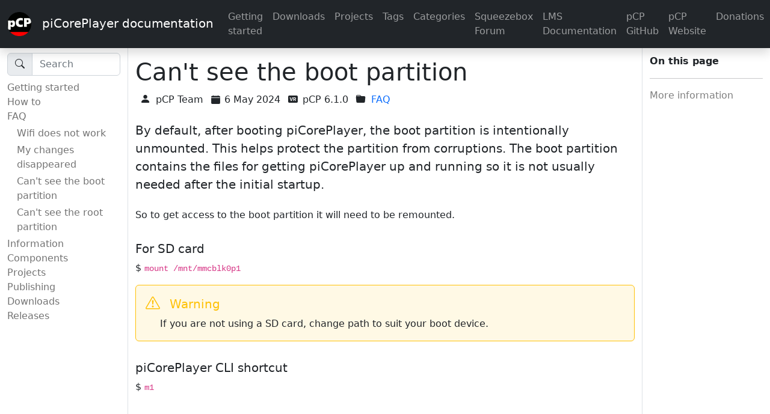

--- FILE ---
content_type: text/html; charset=utf-8
request_url: https://picoreplayer.gitlab.io/pCP-docs/faq/cant_see_boot_partition/
body_size: 36671
content:
<!DOCTYPE html>
<html>

<!-- Start partials/head.html -->
<head>
	<meta charset="utf-8">
	<meta name="viewport" content="width=device-width, initial-scale=1, shrink-to-fit=no">
	<meta name="author" content="pCP Team">
	<meta name="generator" content="Hugo 0.140.2">
	<link rel="canonical" href="https://docs.picoreplayer.org/faq/cant_see_boot_partition/">
	<title>Can&#39;t see the boot partition | piCorePlayer documentation</title>
	<link rel="stylesheet" href="https://cdn.jsdelivr.net/npm/bootstrap-icons@1.8.3/font/bootstrap-icons.css">

	<link rel="stylesheet" href="https://docs.picoreplayer.org/scss/docs.min.css">
</head>
<!-- End partials/head.html -->

<body>
	
<!-- Start partials/header.html -->
	<nav class="navbar navbar-expand-lg navbar-dark bg-dark shadow sticky-top" id="navbarMain">
		<div class="container-fluid">
			<a class="navbar-brand" href="../../">
				<img src="../../pCP.png" width="40" alt="piCorePlayer">
				&nbsp;&nbsp;piCorePlayer documentation</a>
			<button class="navbar-toggler" type="button" data-bs-toggle="collapse" data-bs-target="#navbarMainCollapse" aria-controls="navbarMainCollapse" aria-expanded="false" aria-label="Toggle navigation">
				<span class="navbar-toggler-icon"></span>
			</button>
			<div class="collapse navbar-collapse" id="navbarMainCollapse">
				<ul class="navbar-nav ms-auto">
					<li class="nav-item">
						<a class="nav-link" href="../../getting-started/">Getting started</a>
					</li>
					<li class="nav-item">
						<a class="nav-link" href="../../downloads/">Downloads</a>
					</li>
					<li class="nav-item">
						<a class="nav-link" href="../../projects/">Projects</a>
					</li>
					<li class="nav-item">
						<a class="nav-link" href="../../tags/">Tags</a>
					</li>
					<li class="nav-item">
						<a class="nav-link" href="../../categories/">Categories</a>
					</li>
					<li class="nav-item">
						<a class="nav-link" href="https://picoreplayer.org/announce.latest">Squeezebox Forum</a>
					</li>
					<li class="nav-item">
						<a class="nav-link" href="https://lyrion.org">LMS Documentation</a>
					</li>
					<li class="nav-item">
						<a class="nav-link" href="https://github.com/piCorePlayer">pCP GitHub</a>
					</li>
					<li class="nav-item">
						<a class="nav-link" href="https://picoreplayer.org/index.html">pCP Website</a>
					</li>
					<li class="nav-item">
						<a class="nav-link" href="https://picoreplayer.org/index.html#donate">Donations</a>
					</li>
				</ul>
			</div>
		</div>
	</nav>
<!-- End partials/header.html -->

	<div class="container-fluid">
		<div class="row">
			<div class="docs-sidenav order-0 col-12 col-md-3 col-lg-2 col-xl-2 border-end">
				
<!-- Start partials/menu.html -->
<nav class="navbar navbar-expand-md navbar-light pl-0">
	<button class="navbar-toggler navbar-toggler-right collapsed" type="button" data-bs-toggle="collapse" data-bs-target="#sidenav-left-collapse" aria-controls="sidenav-left-collapse" aria-expanded="false" aria-label="Toggle navigation">
		<span class="navbar-toggler-icon"></span>
	</button>
	<div class="collapse navbar-collapse align-items-start flex-column" id="sidenav-left-collapse">
		<form class="form-inline my-2 my-lg-0 searchbox">
			<div class="input-group">
				<div class="input-group-text"><i class="bi bi-search"></i></div>
				<input class="form-control w-80" data-search-input id="search-by" type="text" placeholder="Search">
			</div>
		</form>
		<ul class="navbar-nav flex-column pt-2">
	<li data-nav-id="/getting-started/" class="nav-item">
		<a class="nav-link p-0" href="../../getting-started/">
			Getting started
		</a>
	</li>
	<li data-nav-id="/how-to/" class="nav-item haschildren">
		<a class="nav-link p-0" href="../../how-to/">
			How to
		</a><ul class="list-unstyled ms-3">
	<li data-nav-id="/how-to/download_picoreplayer/" class="nav-item my-1">
		<a href="../../how-to/download_picoreplayer/" class="nav-link p-0">
			Download pCP
		</a>
	</li>
	<li data-nav-id="/how-to/burn_pcp_onto_a_sd_card/" class="nav-item haschildren">
		<a class="nav-link p-0" href="../../how-to/burn_pcp_onto_a_sd_card/">
			Burn pCP onto a SD card
		</a><ul class="list-unstyled ms-3">
		</ul>
	</li>
	<li data-nav-id="/how-to/determine_your_pcp_ip_address/" class="nav-item my-1">
		<a href="../../how-to/determine_your_pcp_ip_address/" class="nav-link p-0">
			Determine your pCP IP address
		</a>
	</li>
	<li data-nav-id="/how-to/edit_config_txt/" class="nav-item my-1">
		<a href="../../how-to/edit_config_txt/" class="nav-link p-0">
			Edit config.txt or cmdline.txt
		</a>
	</li>
	<li data-nav-id="/how-to/access_pcp_via_ssh/" class="nav-item my-1">
		<a href="../../how-to/access_pcp_via_ssh/" class="nav-link p-0">
			Access pCP via ssh
		</a>
	</li>
	<li data-nav-id="/how-to/forgot_tc_password/" class="nav-item my-1">
		<a href="../../how-to/forgot_tc_password/" class="nav-link p-0">
			Forgot SSH password
		</a>
	</li>
	<li data-nav-id="/how-to/setup_wifi/" class="nav-item my-1">
		<a href="../../how-to/setup_wifi/" class="nav-link p-0">
			Setup Wifi
		</a>
	</li>
	<li data-nav-id="/how-to/setup_wifi_on_pcp_without_ethernet/" class="nav-item my-1">
		<a href="../../how-to/setup_wifi_on_pcp_without_ethernet/" class="nav-link p-0">
			Setup Wifi without ethernet
		</a>
	</li>
	<li data-nav-id="/how-to/install_lms/" class="nav-item my-1">
		<a href="../../how-to/install_lms/" class="nav-link p-0">
			Install LMS
		</a>
	</li>
	<li data-nav-id="/how-to/upgrade_lms/" class="nav-item my-1">
		<a href="../../how-to/upgrade_lms/" class="nav-link p-0">
			Upgrade LMS
		</a>
	</li>
	<li data-nav-id="/how-to/add_usb_hdd/" class="nav-item my-1">
		<a href="../../how-to/add_usb_hdd/" class="nav-link p-0">
			Add a USB hard drive
		</a>
	</li>
	<li data-nav-id="/how-to/add_4tb_usb_hdd/" class="nav-item my-1">
		<a href="../../how-to/add_4tb_usb_hdd/" class="nav-link p-0">
			Add a 4TB USB HDD
		</a>
	</li>
	<li data-nav-id="/how-to/add_third_partition/" class="nav-item my-1">
		<a href="../../how-to/add_third_partition/" class="nav-link p-0">
			Add a third partition
		</a>
	</li>
	<li data-nav-id="/how-to/add_usb_ethernet_adapter/" class="nav-item my-1">
		<a href="../../how-to/add_usb_ethernet_adapter/" class="nav-link p-0">
			Add USB Ethernet adapter
		</a>
	</li>
	<li data-nav-id="/how-to/add_network_share/" class="nav-item my-1">
		<a href="../../how-to/add_network_share/" class="nav-link p-0">
			Add a network share
		</a>
	</li>
	<li data-nav-id="/how-to/setup_passwordless_ssh_access/" class="nav-item my-1">
		<a href="../../how-to/setup_passwordless_ssh_access/" class="nav-link p-0">
			Setup passwordless ssh
		</a>
	</li>
	<li data-nav-id="/how-to/install_custom_squeezelite/" class="nav-item my-1">
		<a href="../../how-to/install_custom_squeezelite/" class="nav-link p-0">
			Install a custom Squeezelite
		</a>
	</li>
		</ul>
	</li>
	<li data-nav-id="/faq/" class="nav-item parent haschildren">
		<a class="nav-link p-0" href="../../faq/">
			FAQ
		</a><ul class="list-unstyled ms-3">
	<li data-nav-id="/faq/wifi_does_not_work/" class="nav-item my-1">
		<a href="../../faq/wifi_does_not_work/" class="nav-link p-0">
			Wifi does not work
		</a>
	</li>
	<li data-nav-id="/faq/my_changes_disappeared/" class="nav-item my-1">
		<a href="../../faq/my_changes_disappeared/" class="nav-link p-0">
			My changes disappeared
		</a>
	</li>
	<li data-nav-id="/faq/cant_see_boot_partition/" class="nav-item my-1 active">
		<a href="../../faq/cant_see_boot_partition/" class="nav-link p-0">
			Can&#39;t see the boot partition
		</a>
	</li>
	<li data-nav-id="/faq/cant_see_root_partition/" class="nav-item my-1">
		<a href="../../faq/cant_see_root_partition/" class="nav-link p-0">
			Can&#39;t see the root partition
		</a>
	</li>
		</ul>
	</li>
	<li data-nav-id="/information/" class="nav-item haschildren">
		<a class="nav-link p-0" href="../../information/">
			Information
		</a><ul class="list-unstyled ms-3">
	<li data-nav-id="/information/glossary/" class="nav-item my-1">
		<a href="../../information/glossary/" class="nav-link p-0">
			Glossary
		</a>
	</li>
	<li data-nav-id="/information/pcp_cli/" class="nav-item my-1">
		<a href="../../information/pcp_cli/" class="nav-link p-0">
			piCorePlayer CLI
		</a>
	</li>
	<li data-nav-id="/information/pcp_aliases/" class="nav-item my-1">
		<a href="../../information/pcp_aliases/" class="nav-link p-0">
			piCorePlayer aliases
		</a>
	</li>
	<li data-nav-id="/information/pcp_backup/" class="nav-item my-1">
		<a href="../../information/pcp_backup/" class="nav-link p-0">
			piCorePlayer backup
		</a>
	</li>
	<li data-nav-id="/information/picore_extensions/" class="nav-item my-1">
		<a href="../../information/picore_extensions/" class="nav-link p-0">
			piCore Linux Extensions
		</a>
	</li>
	<li data-nav-id="/information/pcp_shutdown/" class="nav-item my-1">
		<a href="../../information/pcp_shutdown/" class="nav-link p-0">
			piCorePlayer shutdown
		</a>
	</li>
		</ul>
	</li>
	<li data-nav-id="/components/" class="nav-item haschildren">
		<a class="nav-link p-0" href="../../components/">
			Components
		</a><ul class="list-unstyled ms-3">
	<li data-nav-id="/components/picoreplayer/" class="nav-item my-1">
		<a href="../../components/picoreplayer/" class="nav-link p-0">
			piCorePlayer
		</a>
	</li>
	<li data-nav-id="/components/squeezelite/" class="nav-item my-1">
		<a href="../../components/squeezelite/" class="nav-link p-0">
			Squeezelite
		</a>
	</li>
	<li data-nav-id="/components/lms/" class="nav-item my-1">
		<a href="../../components/lms/" class="nav-link p-0">
			Lyrion Music Server
		</a>
	</li>
	<li data-nav-id="/components/jivelite/" class="nav-item my-1">
		<a href="../../components/jivelite/" class="nav-link p-0">
			Jivelite
		</a>
	</li>
	<li data-nav-id="/components/raspberry_pi/" class="nav-item my-1">
		<a href="../../components/raspberry_pi/" class="nav-link p-0">
			Raspberry Pi
		</a>
	</li>
	<li data-nav-id="/components/picore/" class="nav-item my-1">
		<a href="../../components/picore/" class="nav-link p-0">
			piCore
		</a>
	</li>
	<li data-nav-id="/components/sd_card/" class="nav-item my-1">
		<a href="../../components/sd_card/" class="nav-link p-0">
			SD card
		</a>
	</li>
	<li data-nav-id="/components/wifi/" class="nav-item my-1">
		<a href="../../components/wifi/" class="nav-link p-0">
			Wifi
		</a>
	</li>
	<li data-nav-id="/components/display/" class="nav-item my-1">
		<a href="../../components/display/" class="nav-link p-0">
			Display
		</a>
	</li>
	<li data-nav-id="/components/ir/" class="nav-item my-1">
		<a href="../../components/ir/" class="nav-link p-0">
			Infrared
		</a>
	</li>
		</ul>
	</li>
	<li data-nav-id="/projects/" class="nav-item haschildren">
		<a class="nav-link p-0" href="../../projects/">
			Projects
		</a><ul class="list-unstyled ms-3">
	<li data-nav-id="/projects/netbooting-pcp/" class="nav-item my-1">
		<a href="../../projects/netbooting-pcp/" class="nav-link p-0">
			Netbooting pCP
		</a>
	</li>
	<li data-nav-id="/projects/raspberry-squeezie/" class="nav-item my-1">
		<a href="../../projects/raspberry-squeezie/" class="nav-link p-0">
			Raspberry Squeezie
		</a>
	</li>
	<li data-nav-id="/projects/slimmer/" class="nav-item my-1">
		<a href="../../projects/slimmer/" class="nav-link p-0">
			Slimmer
		</a>
	</li>
	<li data-nav-id="/projects/tivoli-squeezebox-radio/" class="nav-item my-1">
		<a href="../../projects/tivoli-squeezebox-radio/" class="nav-link p-0">
			Tivoli Squeezebox Radio
		</a>
	</li>
	<li data-nav-id="/projects/waveshare-tft-pcp-jivelite/" class="nav-item my-1">
		<a href="../../projects/waveshare-tft-pcp-jivelite/" class="nav-link p-0">
			pCP &#43; Waveshare &#43; jivelite
		</a>
	</li>
	<li data-nav-id="/projects/build-simple-lms-server/" class="nav-item my-1">
		<a href="../../projects/build-simple-lms-server/" class="nav-link p-0">
			Build LMS server
		</a>
	</li>
	<li data-nav-id="/projects/standalone-pcp/" class="nav-item my-1">
		<a href="../../projects/standalone-pcp/" class="nav-link p-0">
			Standalone pCP
		</a>
	</li>
	<li data-nav-id="/projects/add-a-1-54-inch-spi-display/" class="nav-item my-1">
		<a href="../../projects/add-a-1-54-inch-spi-display/" class="nav-link p-0">
			Add a 1.5 inch spi display
		</a>
	</li>
	<li data-nav-id="/projects/add-a-2-2-inch-ili9341-display/" class="nav-item my-1">
		<a href="../../projects/add-a-2-2-inch-ili9341-display/" class="nav-link p-0">
			Add a 2.2 inch display
		</a>
	</li>
	<li data-nav-id="/projects/add-a-display/" class="nav-item my-1">
		<a href="../../projects/add-a-display/" class="nav-link p-0">
			Add a 3.5 inch display
		</a>
	</li>
	<li data-nav-id="/projects/add-a-waveshare-4-3-inch-dsi-display/" class="nav-item my-1">
		<a href="../../projects/add-a-waveshare-4-3-inch-dsi-display/" class="nav-link p-0">
			Add a 4.3 inch Waveshare DSI Display
		</a>
	</li>
	<li data-nav-id="/projects/add-a-waveshare-4-inch-hdmi-display/" class="nav-item my-1">
		<a href="../../projects/add-a-waveshare-4-inch-hdmi-display/" class="nav-link p-0">
			Add a 4 inch Waveshare display spi touch
		</a>
	</li>
	<li data-nav-id="/projects/add-a-5-inch-hdmi-lcd-spi-touch/" class="nav-item my-1">
		<a href="../../projects/add-a-5-inch-hdmi-lcd-spi-touch/" class="nav-link p-0">
			Add a 5 inch Waveshare display spi touch
		</a>
	</li>
	<li data-nav-id="/projects/add-a-waveshare-5-5-amoled-display/" class="nav-item my-1">
		<a href="../../projects/add-a-waveshare-5-5-amoled-display/" class="nav-link p-0">
			Add a 5.5 inch Waveshare AMOLED display
		</a>
	</li>
	<li data-nav-id="/projects/add-a-waveshare-7-9-inch/" class="nav-item my-1">
		<a href="../../projects/add-a-waveshare-7-9-inch/" class="nav-link p-0">
			Add a 7.9 inch Waveshare display
		</a>
	</li>
	<li data-nav-id="/projects/add-an-ir-receiver/" class="nav-item my-1">
		<a href="../../projects/add-an-ir-receiver/" class="nav-link p-0">
			Add an IR receiver
		</a>
	</li>
	<li data-nav-id="/projects/create-a-custom-kernel-keytable/" class="nav-item my-1">
		<a href="../../projects/create-a-custom-kernel-keytable/" class="nav-link p-0">
			Create custom kernel keytable
		</a>
	</li>
	<li data-nav-id="/projects/add-topping-e30-usb-dac/" class="nav-item haschildren">
		<a class="nav-link p-0" href="../../projects/add-topping-e30-usb-dac/">
			Add a Topping E30 USB DAC
		</a><ul class="list-unstyled ms-3">
	<li data-nav-id="/projects/add-topping-e30-usb-dac/topping-e30-manual/" class="nav-item my-1">
		<a href="../../projects/add-topping-e30-usb-dac/topping-e30-manual/" class="nav-link p-0">
			Topping E30 Manual
		</a>
	</li>
		</ul>
	</li>
	<li data-nav-id="/projects/control-jivelite-by-rotary-encoders-and-buttons/" class="nav-item my-1">
		<a href="../../projects/control-jivelite-by-rotary-encoders-and-buttons/" class="nav-link p-0">
			Control by rotary encoders and buttons
		</a>
	</li>
	<li data-nav-id="/projects/autostart-squeezelite-from-usb-dac/" class="nav-item my-1">
		<a href="../../projects/autostart-squeezelite-from-usb-dac/" class="nav-link p-0">
			Autostart Squeezelite
		</a>
	</li>
	<li data-nav-id="/projects/setup-remotepi/" class="nav-item my-1">
		<a href="../../projects/setup-remotepi/" class="nav-link p-0">
			Setup RemotePi Board
		</a>
	</li>
	<li data-nav-id="/projects/setup-argon-one-case-for-rpi4b/" class="nav-item my-1">
		<a href="../../projects/setup-argon-one-case-for-rpi4b/" class="nav-link p-0">
			Setup Argon One case for RPi4B
		</a>
	</li>
	<li data-nav-id="/projects/build-with-smartipi/" class="nav-item my-1">
		<a href="../../projects/build-with-smartipi/" class="nav-link p-0">
			Setup SmartiPi Touch case
		</a>
	</li>
	<li data-nav-id="/projects/batch-file-wpa/" class="nav-item my-1">
		<a href="../../projects/batch-file-wpa/" class="nav-link p-0">
			Batch file for WPA
		</a>
	</li>
	<li data-nav-id="/projects/batch-file-robocopy/" class="nav-item my-1">
		<a href="../../projects/batch-file-robocopy/" class="nav-link p-0">
			Batch file to robocopy
		</a>
	</li>
	<li data-nav-id="/projects/using-ser2net/" class="nav-item my-1">
		<a href="../../projects/using-ser2net/" class="nav-link p-0">
			Using ser2Net
		</a>
	</li>
	<li data-nav-id="/projects/lms-monitor-2020/" class="nav-item my-1">
		<a href="../../projects/lms-monitor-2020/" class="nav-link p-0">
			LMS Monitor
		</a>
	</li>
	<li data-nav-id="/projects/cm4-based-pcp/" class="nav-item my-1">
		<a href="../../projects/cm4-based-pcp/" class="nav-link p-0">
			CM4 based pCP
		</a>
	</li>
	<li data-nav-id="/projects/3d-printed-case/" class="nav-item my-1">
		<a href="../../projects/3d-printed-case/" class="nav-link p-0">
			3D printed case
		</a>
	</li>
	<li data-nav-id="/projects/rpi0w-hdmitv-jivelite/" class="nav-item my-1">
		<a href="../../projects/rpi0w-hdmitv-jivelite/" class="nav-link p-0">
			RPi0W with HDMI TV and Jivelite
		</a>
	</li>
	<li data-nav-id="/projects/setup-akkordion/" class="nav-item my-1">
		<a href="../../projects/setup-akkordion/" class="nav-link p-0">
			Setup Akkordion
		</a>
	</li>
	<li data-nav-id="/projects/transparent-picoreplayer/" class="nav-item my-1">
		<a href="../../projects/transparent-picoreplayer/" class="nav-link p-0">
			Transparent pCP
		</a>
	</li>
	<li data-nav-id="/projects/diy-red-pcp-streamer/" class="nav-item my-1">
		<a href="../../projects/diy-red-pcp-streamer/" class="nav-link p-0">
			DIY Red pCP Streamer
		</a>
	</li>
	<li data-nav-id="/projects/my-cnx100-beater/" class="nav-item my-1">
		<a href="../../projects/my-cnx100-beater/" class="nav-link p-0">
			My CNX100 Beater
		</a>
	</li>
	<li data-nav-id="/projects/pocket-picoreplayer/" class="nav-item my-1">
		<a href="../../projects/pocket-picoreplayer/" class="nav-link p-0">
			Pocket pCP Streamer
		</a>
	</li>
		</ul>
	</li>
	<li data-nav-id="/publishing/" class="nav-item haschildren">
		<a class="nav-link p-0" href="../../publishing/">
			Publishing
		</a><ul class="list-unstyled ms-3">
	<li data-nav-id="/publishing/create_new_document/" class="nav-item my-1">
		<a href="../../publishing/create_new_document/" class="nav-link p-0">
			Create new document
		</a>
	</li>
	<li data-nav-id="/publishing/markdown/" class="nav-item my-1">
		<a href="../../publishing/markdown/" class="nav-link p-0">
			Markdown
		</a>
	</li>
	<li data-nav-id="/publishing/shortcodes/" class="nav-item my-1">
		<a href="../../publishing/shortcodes/" class="nav-link p-0">
			Shortcodes
		</a>
	</li>
	<li data-nav-id="/publishing/front_matter/" class="nav-item my-1">
		<a href="../../publishing/front_matter/" class="nav-link p-0">
			Front matter
		</a>
	</li>
	<li data-nav-id="/publishing/setup_hugo/" class="nav-item my-1">
		<a href="../../publishing/setup_hugo/" class="nav-link p-0">
			Setup Hugo
		</a>
	</li>
	<li data-nav-id="/publishing/html_to_markdown/" class="nav-item my-1">
		<a href="../../publishing/html_to_markdown/" class="nav-link p-0">
			HTML to Markdown
		</a>
	</li>
	<li data-nav-id="/publishing/edit_cycle/" class="nav-item my-1">
		<a href="../../publishing/edit_cycle/" class="nav-link p-0">
			Edit cycle
		</a>
	</li>
	<li data-nav-id="/publishing/add_new_release/" class="nav-item my-1">
		<a href="../../publishing/add_new_release/" class="nav-link p-0">
			Add a new release
		</a>
	</li>
	<li data-nav-id="/publishing/mermaid/" class="nav-item my-1">
		<a href="../../publishing/mermaid/" class="nav-link p-0">
			Mermaid
		</a>
	</li>
		</ul>
	</li>
	<li data-nav-id="/downloads/" class="nav-item">
		<a class="nav-link p-0" href="../../downloads/">
			Downloads
		</a>
	</li>
	<li data-nav-id="/releases/" class="nav-item haschildren">
		<a class="nav-link p-0" href="../../releases/">
			Releases
		</a><ul class="list-unstyled ms-3">
	<li data-nav-id="/releases/pcp1100/" class="nav-item my-1">
		<a href="../../releases/pcp1100/" class="nav-link p-0">
			piCorePlayer 11.0.0
		</a>
	</li>
	<li data-nav-id="/releases/pcp1000/" class="nav-item my-1">
		<a href="../../releases/pcp1000/" class="nav-link p-0">
			piCorePlayer 10.0.0
		</a>
	</li>
	<li data-nav-id="/releases/pcp920/" class="nav-item my-1">
		<a href="../../releases/pcp920/" class="nav-link p-0">
			piCorePlayer 9.2.0
		</a>
	</li>
	<li data-nav-id="/releases/pcp901/" class="nav-item my-1">
		<a href="../../releases/pcp901/" class="nav-link p-0">
			piCorePlayer 9.0.1
		</a>
	</li>
	<li data-nav-id="/releases/pcp900/" class="nav-item my-1">
		<a href="../../releases/pcp900/" class="nav-link p-0">
			piCorePlayer 9.0.0
		</a>
	</li>
	<li data-nav-id="/releases/pcp820/" class="nav-item my-1">
		<a href="../../releases/pcp820/" class="nav-link p-0">
			piCorePlayer 8.2.0
		</a>
	</li>
	<li data-nav-id="/releases/pcp810/" class="nav-item my-1">
		<a href="../../releases/pcp810/" class="nav-link p-0">
			piCorePlayer 8.1.0
		</a>
	</li>
	<li data-nav-id="/releases/pcp800/" class="nav-item my-1">
		<a href="../../releases/pcp800/" class="nav-link p-0">
			piCorePlayer 8.0.0
		</a>
	</li>
	<li data-nav-id="/releases/pcp700/" class="nav-item my-1">
		<a href="../../releases/pcp700/" class="nav-link p-0">
			piCorePlayer 7.0.0
		</a>
	</li>
	<li data-nav-id="/releases/pcp610/" class="nav-item my-1">
		<a href="../../releases/pcp610/" class="nav-link p-0">
			piCorePlayer 6.1.0
		</a>
	</li>
	<li data-nav-id="/releases/pcp600/" class="nav-item my-1">
		<a href="../../releases/pcp600/" class="nav-link p-0">
			piCorePlayer 6.0.0
		</a>
	</li>
	<li data-nav-id="/releases/pcp500/" class="nav-item my-1">
		<a href="../../releases/pcp500/" class="nav-link p-0">
			piCorePlayer 5.0.0
		</a>
	</li>
	<li data-nav-id="/releases/pcp410/" class="nav-item my-1">
		<a href="../../releases/pcp410/" class="nav-link p-0">
			piCorePlayer 4.1.0
		</a>
	</li>
	<li data-nav-id="/releases/pcp400/" class="nav-item my-1">
		<a href="../../releases/pcp400/" class="nav-link p-0">
			piCorePlayer 4.0.0
		</a>
	</li>
	<li data-nav-id="/releases/pcp350/" class="nav-item my-1">
		<a href="../../releases/pcp350/" class="nav-link p-0">
			piCorePlayer 3.5.0
		</a>
	</li>
	<li data-nav-id="/releases/pcp322/" class="nav-item my-1">
		<a href="../../releases/pcp322/" class="nav-link p-0">
			piCorePlayer 3.22
		</a>
	</li>
	<li data-nav-id="/releases/pcp321/" class="nav-item my-1">
		<a href="../../releases/pcp321/" class="nav-link p-0">
			piCorePlayer 3.21
		</a>
	</li>
	<li data-nav-id="/releases/pcp320/" class="nav-item my-1">
		<a href="../../releases/pcp320/" class="nav-link p-0">
			piCorePlayer 3.20
		</a>
	</li>
	<li data-nav-id="/releases/pcp320b5/" class="nav-item my-1">
		<a href="../../releases/pcp320b5/" class="nav-link p-0">
			piCorePlayer 3.20b5
		</a>
	</li>
	<li data-nav-id="/releases/pcp311/" class="nav-item my-1">
		<a href="../../releases/pcp311/" class="nav-link p-0">
			piCorePlayer 3.11
		</a>
	</li>
	<li data-nav-id="/releases/pcp310/" class="nav-item my-1">
		<a href="../../releases/pcp310/" class="nav-link p-0">
			piCorePlayer 3.10
		</a>
	</li>
	<li data-nav-id="/releases/pcp302/" class="nav-item my-1">
		<a href="../../releases/pcp302/" class="nav-link p-0">
			piCorePlayer 3.02
		</a>
	</li>
	<li data-nav-id="/releases/pcp301/" class="nav-item my-1">
		<a href="../../releases/pcp301/" class="nav-link p-0">
			piCorePlayer 3.01
		</a>
	</li>
	<li data-nav-id="/releases/pcp300/" class="nav-item my-1">
		<a href="../../releases/pcp300/" class="nav-link p-0">
			piCorePlayer 3.00
		</a>
	</li>
	<li data-nav-id="/releases/pcp300b/" class="nav-item my-1">
		<a href="../../releases/pcp300b/" class="nav-link p-0">
			piCorePlayer 3.00b
		</a>
	</li>
	<li data-nav-id="/releases/pcp206/" class="nav-item my-1">
		<a href="../../releases/pcp206/" class="nav-link p-0">
			piCorePlayer 2.06
		</a>
	</li>
	<li data-nav-id="/releases/pcp205/" class="nav-item my-1">
		<a href="../../releases/pcp205/" class="nav-link p-0">
			piCorePlayer 2.05
		</a>
	</li>
	<li data-nav-id="/releases/pcp204/" class="nav-item my-1">
		<a href="../../releases/pcp204/" class="nav-link p-0">
			piCorePlayer 2.04
		</a>
	</li>
	<li data-nav-id="/releases/pcp203/" class="nav-item my-1">
		<a href="../../releases/pcp203/" class="nav-link p-0">
			piCorePlayer 2.03
		</a>
	</li>
	<li data-nav-id="/releases/pcp202/" class="nav-item my-1">
		<a href="../../releases/pcp202/" class="nav-link p-0">
			piCorePlayer 2.02
		</a>
	</li>
	<li data-nav-id="/releases/pcp201/" class="nav-item my-1">
		<a href="../../releases/pcp201/" class="nav-link p-0">
			piCorePlayer 2.01
		</a>
	</li>
	<li data-nav-id="/releases/pcp200/" class="nav-item my-1">
		<a href="../../releases/pcp200/" class="nav-link p-0">
			piCorePlayer 2.00
		</a>
	</li>
	<li data-nav-id="/releases/pcp122/" class="nav-item my-1">
		<a href="../../releases/pcp122/" class="nav-link p-0">
			piCorePlayer 1.22
		</a>
	</li>
	<li data-nav-id="/releases/pcp121g/" class="nav-item my-1">
		<a href="../../releases/pcp121g/" class="nav-link p-0">
			piCorePlayer 1.21g
		</a>
	</li>
	<li data-nav-id="/releases/pcp121b/" class="nav-item my-1">
		<a href="../../releases/pcp121b/" class="nav-link p-0">
			piCorePlayer 1.21b
		</a>
	</li>
	<li data-nav-id="/releases/pcp121a/" class="nav-item my-1">
		<a href="../../releases/pcp121a/" class="nav-link p-0">
			piCorePlayer 1.21a
		</a>
	</li>
	<li data-nav-id="/releases/pcp121/" class="nav-item my-1">
		<a href="../../releases/pcp121/" class="nav-link p-0">
			piCorePlayer 1.21
		</a>
	</li>
	<li data-nav-id="/releases/pcp119l/" class="nav-item my-1">
		<a href="../../releases/pcp119l/" class="nav-link p-0">
			piCorePlayer 1.19l
		</a>
	</li>
	<li data-nav-id="/releases/pcp119k/" class="nav-item my-1">
		<a href="../../releases/pcp119k/" class="nav-link p-0">
			piCorePlayer 1.19k
		</a>
	</li>
	<li data-nav-id="/releases/pcp119i/" class="nav-item my-1">
		<a href="../../releases/pcp119i/" class="nav-link p-0">
			piCorePlayer 1.19i
		</a>
	</li>
	<li data-nav-id="/releases/pcp119/" class="nav-item my-1">
		<a href="../../releases/pcp119/" class="nav-link p-0">
			piCorePlayer 1.19
		</a>
	</li>
	<li data-nav-id="/releases/pcp118b/" class="nav-item my-1">
		<a href="../../releases/pcp118b/" class="nav-link p-0">
			piCorePlayer 1.18b
		</a>
	</li>
	<li data-nav-id="/releases/pcp118a/" class="nav-item my-1">
		<a href="../../releases/pcp118a/" class="nav-link p-0">
			piCorePlayer 1.18a
		</a>
	</li>
	<li data-nav-id="/releases/pcp118/" class="nav-item my-1">
		<a href="../../releases/pcp118/" class="nav-link p-0">
			piCorePlayer 1.18
		</a>
	</li>
	<li data-nav-id="/releases/pcp118_/" class="nav-item my-1">
		<a href="../../releases/pcp118_/" class="nav-link p-0">
			piCorePlayer 1.18_
		</a>
	</li>
	<li data-nav-id="/releases/pcp118__/" class="nav-item my-1">
		<a href="../../releases/pcp118__/" class="nav-link p-0">
			piCorePlayer 1.18__
		</a>
	</li>
	<li data-nav-id="/releases/pcp117a/" class="nav-item my-1">
		<a href="../../releases/pcp117a/" class="nav-link p-0">
			piCorePlayer 1.17a
		</a>
	</li>
	<li data-nav-id="/releases/pcp117/" class="nav-item my-1">
		<a href="../../releases/pcp117/" class="nav-link p-0">
			piCorePlayer 1.17
		</a>
	</li>
	<li data-nav-id="/releases/pcp116/" class="nav-item my-1">
		<a href="../../releases/pcp116/" class="nav-link p-0">
			piCorePlayer 1.16
		</a>
	</li>
	<li data-nav-id="/releases/pcp115e/" class="nav-item my-1">
		<a href="../../releases/pcp115e/" class="nav-link p-0">
			piCorePlayer 1.15e
		</a>
	</li>
	<li data-nav-id="/releases/pcp115d/" class="nav-item my-1">
		<a href="../../releases/pcp115d/" class="nav-link p-0">
			piCorePlayer 1.15d
		</a>
	</li>
	<li data-nav-id="/releases/pcp115c/" class="nav-item my-1">
		<a href="../../releases/pcp115c/" class="nav-link p-0">
			piCorePlayer 1.15c
		</a>
	</li>
	<li data-nav-id="/releases/pcp115b/" class="nav-item my-1">
		<a href="../../releases/pcp115b/" class="nav-link p-0">
			piCorePlayer 1.15b
		</a>
	</li>
	<li data-nav-id="/releases/pcp115a/" class="nav-item my-1">
		<a href="../../releases/pcp115a/" class="nav-link p-0">
			piCorePlayer 1.15a
		</a>
	</li>
	<li data-nav-id="/releases/pcp115/" class="nav-item my-1">
		<a href="../../releases/pcp115/" class="nav-link p-0">
			piCorePlayer 1.15
		</a>
	</li>
	<li data-nav-id="/releases/pcp114b/" class="nav-item my-1">
		<a href="../../releases/pcp114b/" class="nav-link p-0">
			piCorePlayer 1.14b
		</a>
	</li>
	<li data-nav-id="/releases/pcp114c/" class="nav-item my-1">
		<a href="../../releases/pcp114c/" class="nav-link p-0">
			piCorePlayer 1.14c
		</a>
	</li>
	<li data-nav-id="/releases/pcp114d/" class="nav-item my-1">
		<a href="../../releases/pcp114d/" class="nav-link p-0">
			piCorePlayer 1.14d
		</a>
	</li>
	<li data-nav-id="/releases/pcp114a/" class="nav-item my-1">
		<a href="../../releases/pcp114a/" class="nav-link p-0">
			piCorePlayer 1.14a
		</a>
	</li>
	<li data-nav-id="/releases/pcp114/" class="nav-item my-1">
		<a href="../../releases/pcp114/" class="nav-link p-0">
			piCorePlayer 1.14
		</a>
	</li>
	<li data-nav-id="/releases/pcp113/" class="nav-item my-1">
		<a href="../../releases/pcp113/" class="nav-link p-0">
			piCorePlayer 1.13
		</a>
	</li>
	<li data-nav-id="/releases/pcp112d/" class="nav-item my-1">
		<a href="../../releases/pcp112d/" class="nav-link p-0">
			piCorePlayer 1.12d
		</a>
	</li>
	<li data-nav-id="/releases/pcp112c/" class="nav-item my-1">
		<a href="../../releases/pcp112c/" class="nav-link p-0">
			piCorePlayer 1.12c
		</a>
	</li>
	<li data-nav-id="/releases/pcp112b/" class="nav-item my-1">
		<a href="../../releases/pcp112b/" class="nav-link p-0">
			piCorePlayer 1.12b
		</a>
	</li>
	<li data-nav-id="/releases/pcp112a/" class="nav-item my-1">
		<a href="../../releases/pcp112a/" class="nav-link p-0">
			piCorePlayer 1.12a
		</a>
	</li>
	<li data-nav-id="/releases/pcp111c/" class="nav-item my-1">
		<a href="../../releases/pcp111c/" class="nav-link p-0">
			piCorePlayer 1.11c
		</a>
	</li>
	<li data-nav-id="/releases/pcp111b/" class="nav-item my-1">
		<a href="../../releases/pcp111b/" class="nav-link p-0">
			piCorePlayer 1.11b
		</a>
	</li>
	<li data-nav-id="/releases/pcp111/" class="nav-item my-1">
		<a href="../../releases/pcp111/" class="nav-link p-0">
			piCorePlayer 1.11
		</a>
	</li>
	<li data-nav-id="/releases/pcp110/" class="nav-item my-1">
		<a href="../../releases/pcp110/" class="nav-link p-0">
			piCorePlayer 1.10
		</a>
	</li>
	<li data-nav-id="/releases/pcp109/" class="nav-item my-1">
		<a href="../../releases/pcp109/" class="nav-link p-0">
			piCorePlayer 1.09
		</a>
	</li>
	<li data-nav-id="/releases/pcp108/" class="nav-item my-1">
		<a href="../../releases/pcp108/" class="nav-link p-0">
			piCorePlayer 1.08
		</a>
	</li>
	<li data-nav-id="/releases/pcp107/" class="nav-item my-1">
		<a href="../../releases/pcp107/" class="nav-link p-0">
			piCorePlayer 1.07
		</a>
	</li>
	<li data-nav-id="/releases/pcp106/" class="nav-item my-1">
		<a href="../../releases/pcp106/" class="nav-link p-0">
			piCorePlayer 1.06
		</a>
	</li>
	<li data-nav-id="/releases/pcp105/" class="nav-item my-1">
		<a href="../../releases/pcp105/" class="nav-link p-0">
			piCorePlayer 1.05
		</a>
	</li>
	<li data-nav-id="/releases/pcp103/" class="nav-item my-1">
		<a href="../../releases/pcp103/" class="nav-link p-0">
			piCorePlayer 1.03
		</a>
	</li>
	<li data-nav-id="/releases/pcp102/" class="nav-item my-1">
		<a href="../../releases/pcp102/" class="nav-link p-0">
			piCorePlayer 1.02
		</a>
	</li>
	<li data-nav-id="/releases/pcp101/" class="nav-item my-1">
		<a href="../../releases/pcp101/" class="nav-link p-0">
			piCorePlayer 1.01
		</a>
	</li>
	<li data-nav-id="/releases/pcp100/" class="nav-item my-1">
		<a href="../../releases/pcp100/" class="nav-link p-0">
			piCorePlayer 1.00
		</a>
	</li>
	<li data-nav-id="/releases/pcp100b/" class="nav-item my-1">
		<a href="../../releases/pcp100b/" class="nav-link p-0">
			piCorePlayer 1.00b
		</a>
	</li>
	<li data-nav-id="/releases/pcp090/" class="nav-item my-1">
		<a href="../../releases/pcp090/" class="nav-link p-0">
			piCorePlayer 0.90
		</a>
	</li>
		</ul>
	</li>
			
		</ul>
	</div>
</nav>
<!-- End partials/menu.html -->

			</div>
			<div class="docs-toc large order-lg-2 order-md-0 order-xs-1 col-12 col-lg-2 col-xl-2 border-start">
				
<!-- Start partials/tableofcontents.html -->
<dt>On this page</dt>
<hr />
<div>
	<nav id="TableOfContents">
  <ul>
    <li>
      <ul>
        <li></li>
      </ul>
    </li>
    <li><a href="#more-information">More information</a></li>
  </ul>
</nav>
</div>
<!-- End partials/tableofcontents.html -->

			</div>
			<div class="main col-12 order-1 col-md-9 col-lg-10 col-xl-8 py-3">
			
<!-- Start partials/page-title.html -->
<div class="mt-0">
	<h1>Can&#39;t see the boot partition</h1>
</div>
<!-- End partials/page-title.html -->

<!-- Start partials/page-meta.html -->
<div class="mt-0 mb-4">
	<i class="bi bi-person-fill mx-2" style="font-size: 110%;"></i>pCP Team
	<i class="bi bi-calendar-fill mx-2" style="font-size: 90%;"></i>6 May 2024
	
	<i class="bi bi-badge-vr-fill mx-2"></i>pCP 6.1.0
	<i class="bi bi-folder-fill ms-2 me-1"></i>
		<a class="text-decoration-none" href="../../categories/faq/" rel="category">FAQ</a>
</div>
<!-- End partials/page-meta.html -->

<!-- Start shortcodes/lead.html -->
<div class="lead pb-4">
	By default, after booting piCorePlayer, the boot partition is intentionally unmounted. This helps protect the partition from corruptions. The boot partition contains the files for getting piCorePlayer up and running so it is not usually needed after the initial startup.
</div>
<!-- End shortcodes/lead.html -->

<p>So to get access to the boot partition it will need to be remounted.</p>
<h5 id="for-sd-card">For SD card</h5><p>$ <code>mount /mnt/mmcblk0p1</code></p>


<!-- Start shortcodes/card.html -->
<div class="card border-warning bg-warning bg-opacity-10 my-3 border-width-5">
	<div class="card-body">
		<h5 class="card-title text-warning"><i class="h4 bi bi-exclamation-triangle me-3"></i>Warning</h5>
		<p class="card-text ms-4">If you are not using a SD card, change path to suit your boot device.</p>
	</div>
</div>
<!-- End shortcodes/card.html -->

<h5 id="picoreplayer-cli-shortcut">piCorePlayer CLI shortcut</h5><p>$ <code>m1</code></p>
<h2 id="more-information">More information<a class="anchor-link" href="#more-information"><i class="bi bi-link"></i></a></h2><ul>
<li><a href="../../how-to/access_pcp_via_ssh/">Access piCorePlayer via ssh</a></li>
<li><a href="../../information/pcp_aliases/">piCorePlayer aliases</a></li>
</ul>


<!-- Start partials/back-to-top.html -->
<button id="btn-back-to-top" class="btn btn-outline-dark btn-sm rounded-circle" type="button">
	<i class="bi bi-caret-up-fill" style="font-size: 130%;"></i>
</button>
<!-- End partials/back-to-top.html -->

<!-- Start partials/next-prev-page.html -->
<div class="position-relative mx-auto col-lg-12">
	<div class="row bg-dark mt-5 shadow">
		<div class="col">
			<a class="p-1 d-inline-block text-white text-decoration-none" href="../../faq/my_changes_disappeared/" title="My changes disappeared"><i class="bi bi-chevron-left"></i> My changes disappeared</a>
		</div>
		<div class="col text-end">
			<a class="p-1 d-inline-block text-white text-decoration-none" href="../../faq/cant_see_root_partition/" title="Can&#39;t see the root partition">Can&#39;t see the root partition <i class="bi bi-chevron-right"></i></a>
		</div>
	</div>
</div>
<!-- End partials/next-prev-page.html -->

<!-- Start partials/footer.html -->
<script src="https://docs.picoreplayer.org/lib/jquery.min.js"></script>
<script src="https://docs.picoreplayer.org/js/bootstrap.bundle.min.js"></script>
<script src="https://docs.picoreplayer.org/js/backtotop.js"></script>
<script src="https://cdn.jsdelivr.net/npm/mermaid/dist/mermaid.min.js"></script>
<script>mermaid.initialize({startOnLoad:true});</script>
<script src="https://docs.picoreplayer.org/plugins/lunr.min.js"></script>
<script src="https://docs.picoreplayer.org/plugins/auto-complete.js"></script>
<link rel="stylesheet" href="https://docs.picoreplayer.org/plugins/auto-complete.css">
<script>
		var baseurl = "https:\/\/docs.picoreplayer.org\/";
</script>
<script src="https://docs.picoreplayer.org/plugins/search.js"></script>
<script src="https://docs.picoreplayer.org/plugins/clipboard.js"></script>
<script>new ClipboardJS('.btn');</script>
<!-- End partials/footer.html -->

<!-- Start partials/copyright.html -->
<div class="small text-center mt-3">The Software and Information is provided "as is" without warranty of any kind, either express or implied, including without limitation any implied warranties of condition, uninterrupted use, merchantability, fitness for a particular purpose, or non-infringement.</div>
<div class="small text-center">Raspberry Pi is a trademark of the Raspberry Pi Foundation.</div>
<!-- End partials/copyright.html -->

			</div>
		</div>
	</div>
</body>
</html>


--- FILE ---
content_type: text/css; charset=utf-8
request_url: https://docs.picoreplayer.org/plugins/auto-complete.css
body_size: -251
content:
.autocomplete-suggestions {
     text-align: left;
     cursor: default;
     background: #fff;
    /* core styles should not be changed */
     position: absolute;
     display: none;
     z-index: 9999;
     overflow: hidden;
     overflow-y: auto;
     box-sizing: border-box;
}
 .autocomplete-suggestion {
     position: relative;
     cursor: pointer;
     padding: .5em .4em;
     line-height: 23px;
     white-space: nowrap;
     overflow: hidden;
     text-overflow: ellipsis;
     font-size: 1.02em;
     color: #333;
}
.autocomplete-suggestion .context{
     color: rgba(0,0,0,.5);
}
 .autocomplete-suggestion b {
     font-weight: normal;
     color: #1f8dd6;
}
 .autocomplete-suggestion.selected {
     background: #f0f0f0;
}


--- FILE ---
content_type: application/javascript
request_url: https://docs.picoreplayer.org/plugins/search.js
body_size: 895
content:
var lunrIndex, pagesIndex;

function endsWith(str, suffix) {
    return str.indexOf(suffix, str.length - suffix.length) !== -1;
}

// Initialize lunrjs using our generated index file
function initLunr() {
    if (!endsWith(baseurl,"/")){
        baseurl = baseurl+'/'
    };

    // First retrieve the index file
    $.getJSON(baseurl +"index.json")
        .done(function(index) {
            pagesIndex =   index;
            // Set up lunrjs by declaring the fields we use
            // Also provide their boost level for the ranking
            lunrIndex = new lunr.Index
            lunrIndex.ref("uri");
            lunrIndex.field('title', {
                boost: 15
            });
            lunrIndex.field('tags', {
                boost: 10
            });
            lunrIndex.field("content", {
                boost: 5
            });

            // Feed lunr with each file and let lunr actually index them
            pagesIndex.forEach(function(page) {
                lunrIndex.add(page);
            });
            lunrIndex.pipeline.remove(lunrIndex.stemmer)
        })
        .fail(function(jqxhr, textStatus, error) {
            var err = textStatus + ", " + error;
            console.error("Error getting Hugo index file:", err);
        });
}

/**
 * Trigger a search in lunr and transform the result
 *
 * @param  {String} query
 * @return {Array}  results
 */
function search(query) {
    // Find the item in our index corresponding to the lunr one to have more info
    return lunrIndex.search(query).map(function(result) {
            return pagesIndex.filter(function(page) {
                return page.uri === result.ref;
            })[0];
        });
}

// Let's get started
initLunr();
$( document ).ready(function() {
    var searchList = new autoComplete({
        /* selector for the search box element */
        selector: $("#search-by").get(0),
        /* source is the callback to perform the search */
        source: function(term, response) {
            response(search(term));
        },
        /* renderItem displays individual search results */
        renderItem: function(item, term) {
            var numContextWords = 2;
            var text = item.content.match(
                "(?:\\s?(?:[\\w]+)\\s?){0,"+numContextWords+"}" +
                    term+"(?:\\s?(?:[\\w]+)\\s?){0,"+numContextWords+"}");
            item.context = text;
            return '<div class="autocomplete-suggestion" ' +
                'data-term="' + term + '" ' +
                'data-title="' + item.title + '" ' +
                'data-uri="'+ item.uri + '" ' +
                'data-context="' + item.context + '">' +
                item.title +
                '<div class="context">' +
                (item.context || '') +'</div>' +
                '</div>';
        },
        /* onSelect callback fires when a search suggestion is chosen */
        onSelect: function(e, term, item) {
            console.log(item.getAttribute('data-val'));
            location.href = item.getAttribute('data-uri');
        }
    });
});


--- FILE ---
content_type: application/javascript
request_url: https://docs.picoreplayer.org/js/backtotop.js
body_size: -5
content:
// Get the button
let mybutton = document.getElementById("btn-back-to-top");

// When the user scrolls down 20px from the top of the document, show the button
window.onscroll = function () {
	scrollFunction();
}

function scrollFunction() {
	if (
		document.body.scrollTop > 20 ||
		document.documentElement.scrollTop > 20
	) {
		mybutton.style.display = "block";
	} else {
		mybutton.style.display = "none";
	}
}

// When the user clicks on the button, scroll to the top of the document
mybutton.addEventListener("click", backToTop);

function backToTop() {
	document.body.scrollTop = 0;
	document.documentElement.scrollTop = 0;
}
